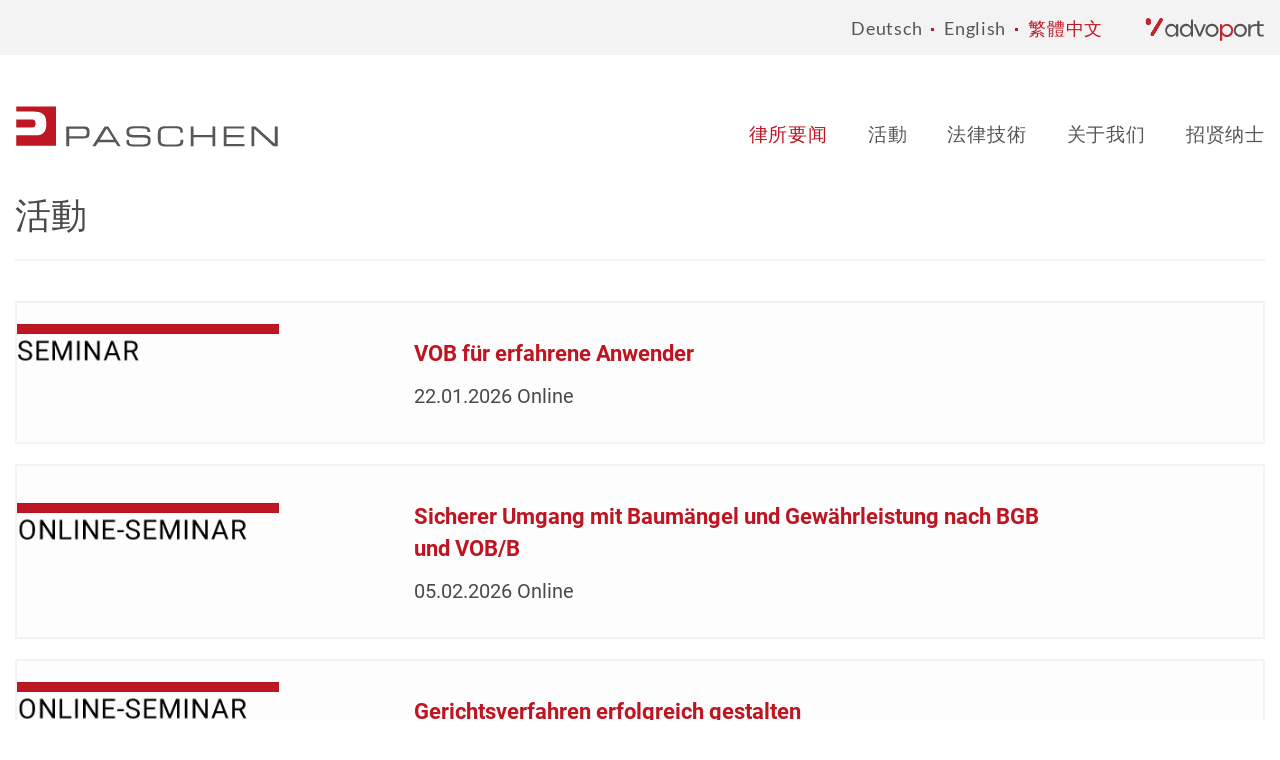

--- FILE ---
content_type: text/html; charset=UTF-8
request_url: https://www.paschen.cc/zh-hant/events/
body_size: 15064
content:
<!doctype html><html lang="zh-hant"><head><meta charset="UTF-8"><meta name="viewport" content="width=device-width, initial-scale=1"><meta http-equiv="X-UA-Compatible" content="IE=edge" /><meta name="theme-color" content="#be1522" /><link rel="preload" href="https://www.paschen.cc/wp-content/themes/paschen/Resources/Public/webfonts/lato-v14-latin-regular.woff2" as="font" crossorigin="anonymous" /><link rel="preload" href="https://www.paschen.cc/wp-content/themes/paschen/Resources/Public/webfonts/roboto-v18-latin-700.woff2" as="font" crossorigin="anonymous" /><link rel="preload" href="https://www.paschen.cc/wp-content/themes/paschen/Resources/Public/webfonts/roboto-v18-latin-regular.woff2" as="font" crossorigin="anonymous" /><link rel="preload" href="https://www.paschen.cc/wp-content/themes/paschen/Resources/Public/webfonts/roboto-v18-latin-500.woff2" as="font" crossorigin="anonymous" /><link rel="preload" href="https://www.paschen.cc/wp-content/themes/paschen/Resources/Public/webfonts/fa-light-300.woff2" as="font" crossorigin="anonymous" /><meta name='robots' content='index, follow, max-image-preview:large, max-snippet:-1, max-video-preview:-1' /><link rel="alternate" hreflang="de" href="https://www.paschen.cc/" /><link rel="alternate" hreflang="en" href="https://www.paschen.cc/en/" /><link rel="alternate" hreflang="cn" href="https://www.paschen.cc/zh-hant/" /><link rel="alternate" hreflang="x-default" href="https://www.paschen.cc/" /><link media="all" href="https://www.paschen.cc/wp-content/cache/autoptimize/css/autoptimize_15e2b0e98656adb316d1d9851e19b6e8.css" rel="stylesheet"><title>Termine Archiv - PASCHEN Rechtsanwälte</title><link rel="canonical" href="https://www.paschen.cc/termine/" /><meta property="og:locale" content="zh_TW" /><meta property="og:type" content="website" /><meta property="og:title" content="[Termine] 內容類型彙整頁面" /><meta property="og:url" content="https://www.paschen.cc/termine/" /><meta property="og:site_name" content="PASCHEN Rechtsanwälte" /><meta name="twitter:card" content="summary_large_image" /> <script type="application/ld+json" class="yoast-schema-graph">{"@context":"https://schema.org","@graph":[{"@type":"CollectionPage","@id":"https://www.paschen.cc/termine/","url":"https://www.paschen.cc/termine/","name":"Termine Archiv - PASCHEN Rechtsanwälte","isPartOf":{"@id":"https://www.paschen.cc/en/#website"},"breadcrumb":{"@id":"https://www.paschen.cc/termine/#breadcrumb"},"inLanguage":"zh-TW"},{"@type":"BreadcrumbList","@id":"https://www.paschen.cc/termine/#breadcrumb","itemListElement":[{"@type":"ListItem","position":1,"name":"Startseite","item":"https://www.paschen.cc/zh-hant/"},{"@type":"ListItem","position":2,"name":"Termine"}]},{"@type":"WebSite","@id":"https://www.paschen.cc/en/#website","url":"https://www.paschen.cc/en/","name":"PASCHEN Rechtsanwälte","description":"","publisher":{"@id":"https://www.paschen.cc/en/#organization"},"potentialAction":[{"@type":"SearchAction","target":{"@type":"EntryPoint","urlTemplate":"https://www.paschen.cc/en/?s={search_term_string}"},"query-input":{"@type":"PropertyValueSpecification","valueRequired":true,"valueName":"search_term_string"}}],"inLanguage":"zh-TW"},{"@type":"Organization","@id":"https://www.paschen.cc/en/#organization","name":"PASCHEN Rechtsanwälte","url":"https://www.paschen.cc/en/","logo":{"@type":"ImageObject","inLanguage":"zh-TW","@id":"https://www.paschen.cc/en/#/schema/logo/image/","url":"https://www.paschen.cc/wp-content/uploads/2019/03/paschen_logo-1.svg","contentUrl":"https://www.paschen.cc/wp-content/uploads/2019/03/paschen_logo-1.svg","caption":"PASCHEN Rechtsanwälte"},"image":{"@id":"https://www.paschen.cc/en/#/schema/logo/image/"},"sameAs":["https://www.facebook.com/pages/PASCHEN-Rechtsanwälte-PartGmbB"]}]}</script> <style id='wp-img-auto-sizes-contain-inline-css' type='text/css'>img:is([sizes=auto i],[sizes^="auto," i]){contain-intrinsic-size:3000px 1500px}
/*# sourceURL=wp-img-auto-sizes-contain-inline-css */</style><style id='classic-theme-styles-inline-css' type='text/css'>/*! This file is auto-generated */
.wp-block-button__link{color:#fff;background-color:#32373c;border-radius:9999px;box-shadow:none;text-decoration:none;padding:calc(.667em + 2px) calc(1.333em + 2px);font-size:1.125em}.wp-block-file__button{background:#32373c;color:#fff;text-decoration:none}
/*# sourceURL=/wp-includes/css/classic-themes.min.css */</style><link rel='stylesheet' id='borlabs-cookie-css' href='https://www.paschen.cc/wp-content/cache/autoptimize/css/autoptimize_single_c6c050582eaf5a5f01557fe31e2a0004.css' type='text/css' media='all' /> <script data-cfasync="false">var dFlipLocation = "https://www.paschen.cc/wp-content/plugins/dflip/assets/"; var dFlipWPGlobal = {"text":{"toggleSound":"Turn on\/off Sound","toggleThumbnails":"Toggle Thumbnails","toggleOutline":"Toggle Outline\/Bookmark","previousPage":"vorherige Seite","nextPage":"n\u00e4chste Seite","toggleFullscreen":"Vollbild","zoomIn":"Zoom +","zoomOut":"Zoom -","toggleHelp":"Toggle Help","singlePageMode":"Single Page Mode","doublePageMode":"Double Page Mode","downloadPDFFile":"Kanzleibrosch\u00fcre herunterladen","gotoFirstPage":"Goto First Page","gotoLastPage":"Goto Last Page","share":"Share"},"moreControls":"pageMode,startPage,endPage,sound","hideControls":"share,thumbnail,pageMode,outline,sound,endPage,startPage,more","scrollWheel":"false","backgroundColor":"#fff0","backgroundImage":"","height":"500","paddingLeft":"20","paddingRight":"20","duration":"800","soundEnable":"false","enableDownload":"true","webgl":"false","hard":"cover","maxTextureSize":"1600","rangeChunkSize":"524288","zoomRatio":"1.5","stiffness":"3","singlePageMode":"0","autoPlay":"false","autoPlayDuration":"5000","autoPlayStart":"false"};</script><link rel="icon" href="https://www.paschen.cc/wp-content/uploads/2019/04/cropped-paschen_bildmarke-32x32.png" sizes="32x32" /><link rel="icon" href="https://www.paschen.cc/wp-content/uploads/2019/04/cropped-paschen_bildmarke-192x192.png" sizes="192x192" /><link rel="apple-touch-icon" href="https://www.paschen.cc/wp-content/uploads/2019/04/cropped-paschen_bildmarke-180x180.png" /><meta name="msapplication-TileImage" content="https://www.paschen.cc/wp-content/uploads/2019/04/cropped-paschen_bildmarke-270x270.png" /><style type="text/css" id="wp-custom-css">.topbar .debit-link img {
    width: 120px !important;
    height: auto !important;
    min-height: auto;
    max-height: initial;
}</style><style id='global-styles-inline-css' type='text/css'>:root{--wp--preset--aspect-ratio--square: 1;--wp--preset--aspect-ratio--4-3: 4/3;--wp--preset--aspect-ratio--3-4: 3/4;--wp--preset--aspect-ratio--3-2: 3/2;--wp--preset--aspect-ratio--2-3: 2/3;--wp--preset--aspect-ratio--16-9: 16/9;--wp--preset--aspect-ratio--9-16: 9/16;--wp--preset--color--black: #000000;--wp--preset--color--cyan-bluish-gray: #abb8c3;--wp--preset--color--white: #ffffff;--wp--preset--color--pale-pink: #f78da7;--wp--preset--color--vivid-red: #cf2e2e;--wp--preset--color--luminous-vivid-orange: #ff6900;--wp--preset--color--luminous-vivid-amber: #fcb900;--wp--preset--color--light-green-cyan: #7bdcb5;--wp--preset--color--vivid-green-cyan: #00d084;--wp--preset--color--pale-cyan-blue: #8ed1fc;--wp--preset--color--vivid-cyan-blue: #0693e3;--wp--preset--color--vivid-purple: #9b51e0;--wp--preset--gradient--vivid-cyan-blue-to-vivid-purple: linear-gradient(135deg,rgb(6,147,227) 0%,rgb(155,81,224) 100%);--wp--preset--gradient--light-green-cyan-to-vivid-green-cyan: linear-gradient(135deg,rgb(122,220,180) 0%,rgb(0,208,130) 100%);--wp--preset--gradient--luminous-vivid-amber-to-luminous-vivid-orange: linear-gradient(135deg,rgb(252,185,0) 0%,rgb(255,105,0) 100%);--wp--preset--gradient--luminous-vivid-orange-to-vivid-red: linear-gradient(135deg,rgb(255,105,0) 0%,rgb(207,46,46) 100%);--wp--preset--gradient--very-light-gray-to-cyan-bluish-gray: linear-gradient(135deg,rgb(238,238,238) 0%,rgb(169,184,195) 100%);--wp--preset--gradient--cool-to-warm-spectrum: linear-gradient(135deg,rgb(74,234,220) 0%,rgb(151,120,209) 20%,rgb(207,42,186) 40%,rgb(238,44,130) 60%,rgb(251,105,98) 80%,rgb(254,248,76) 100%);--wp--preset--gradient--blush-light-purple: linear-gradient(135deg,rgb(255,206,236) 0%,rgb(152,150,240) 100%);--wp--preset--gradient--blush-bordeaux: linear-gradient(135deg,rgb(254,205,165) 0%,rgb(254,45,45) 50%,rgb(107,0,62) 100%);--wp--preset--gradient--luminous-dusk: linear-gradient(135deg,rgb(255,203,112) 0%,rgb(199,81,192) 50%,rgb(65,88,208) 100%);--wp--preset--gradient--pale-ocean: linear-gradient(135deg,rgb(255,245,203) 0%,rgb(182,227,212) 50%,rgb(51,167,181) 100%);--wp--preset--gradient--electric-grass: linear-gradient(135deg,rgb(202,248,128) 0%,rgb(113,206,126) 100%);--wp--preset--gradient--midnight: linear-gradient(135deg,rgb(2,3,129) 0%,rgb(40,116,252) 100%);--wp--preset--font-size--small: 13px;--wp--preset--font-size--medium: 20px;--wp--preset--font-size--large: 36px;--wp--preset--font-size--x-large: 42px;--wp--preset--spacing--20: 0.44rem;--wp--preset--spacing--30: 0.67rem;--wp--preset--spacing--40: 1rem;--wp--preset--spacing--50: 1.5rem;--wp--preset--spacing--60: 2.25rem;--wp--preset--spacing--70: 3.38rem;--wp--preset--spacing--80: 5.06rem;--wp--preset--shadow--natural: 6px 6px 9px rgba(0, 0, 0, 0.2);--wp--preset--shadow--deep: 12px 12px 50px rgba(0, 0, 0, 0.4);--wp--preset--shadow--sharp: 6px 6px 0px rgba(0, 0, 0, 0.2);--wp--preset--shadow--outlined: 6px 6px 0px -3px rgb(255, 255, 255), 6px 6px rgb(0, 0, 0);--wp--preset--shadow--crisp: 6px 6px 0px rgb(0, 0, 0);}:where(.is-layout-flex){gap: 0.5em;}:where(.is-layout-grid){gap: 0.5em;}body .is-layout-flex{display: flex;}.is-layout-flex{flex-wrap: wrap;align-items: center;}.is-layout-flex > :is(*, div){margin: 0;}body .is-layout-grid{display: grid;}.is-layout-grid > :is(*, div){margin: 0;}:where(.wp-block-columns.is-layout-flex){gap: 2em;}:where(.wp-block-columns.is-layout-grid){gap: 2em;}:where(.wp-block-post-template.is-layout-flex){gap: 1.25em;}:where(.wp-block-post-template.is-layout-grid){gap: 1.25em;}.has-black-color{color: var(--wp--preset--color--black) !important;}.has-cyan-bluish-gray-color{color: var(--wp--preset--color--cyan-bluish-gray) !important;}.has-white-color{color: var(--wp--preset--color--white) !important;}.has-pale-pink-color{color: var(--wp--preset--color--pale-pink) !important;}.has-vivid-red-color{color: var(--wp--preset--color--vivid-red) !important;}.has-luminous-vivid-orange-color{color: var(--wp--preset--color--luminous-vivid-orange) !important;}.has-luminous-vivid-amber-color{color: var(--wp--preset--color--luminous-vivid-amber) !important;}.has-light-green-cyan-color{color: var(--wp--preset--color--light-green-cyan) !important;}.has-vivid-green-cyan-color{color: var(--wp--preset--color--vivid-green-cyan) !important;}.has-pale-cyan-blue-color{color: var(--wp--preset--color--pale-cyan-blue) !important;}.has-vivid-cyan-blue-color{color: var(--wp--preset--color--vivid-cyan-blue) !important;}.has-vivid-purple-color{color: var(--wp--preset--color--vivid-purple) !important;}.has-black-background-color{background-color: var(--wp--preset--color--black) !important;}.has-cyan-bluish-gray-background-color{background-color: var(--wp--preset--color--cyan-bluish-gray) !important;}.has-white-background-color{background-color: var(--wp--preset--color--white) !important;}.has-pale-pink-background-color{background-color: var(--wp--preset--color--pale-pink) !important;}.has-vivid-red-background-color{background-color: var(--wp--preset--color--vivid-red) !important;}.has-luminous-vivid-orange-background-color{background-color: var(--wp--preset--color--luminous-vivid-orange) !important;}.has-luminous-vivid-amber-background-color{background-color: var(--wp--preset--color--luminous-vivid-amber) !important;}.has-light-green-cyan-background-color{background-color: var(--wp--preset--color--light-green-cyan) !important;}.has-vivid-green-cyan-background-color{background-color: var(--wp--preset--color--vivid-green-cyan) !important;}.has-pale-cyan-blue-background-color{background-color: var(--wp--preset--color--pale-cyan-blue) !important;}.has-vivid-cyan-blue-background-color{background-color: var(--wp--preset--color--vivid-cyan-blue) !important;}.has-vivid-purple-background-color{background-color: var(--wp--preset--color--vivid-purple) !important;}.has-black-border-color{border-color: var(--wp--preset--color--black) !important;}.has-cyan-bluish-gray-border-color{border-color: var(--wp--preset--color--cyan-bluish-gray) !important;}.has-white-border-color{border-color: var(--wp--preset--color--white) !important;}.has-pale-pink-border-color{border-color: var(--wp--preset--color--pale-pink) !important;}.has-vivid-red-border-color{border-color: var(--wp--preset--color--vivid-red) !important;}.has-luminous-vivid-orange-border-color{border-color: var(--wp--preset--color--luminous-vivid-orange) !important;}.has-luminous-vivid-amber-border-color{border-color: var(--wp--preset--color--luminous-vivid-amber) !important;}.has-light-green-cyan-border-color{border-color: var(--wp--preset--color--light-green-cyan) !important;}.has-vivid-green-cyan-border-color{border-color: var(--wp--preset--color--vivid-green-cyan) !important;}.has-pale-cyan-blue-border-color{border-color: var(--wp--preset--color--pale-cyan-blue) !important;}.has-vivid-cyan-blue-border-color{border-color: var(--wp--preset--color--vivid-cyan-blue) !important;}.has-vivid-purple-border-color{border-color: var(--wp--preset--color--vivid-purple) !important;}.has-vivid-cyan-blue-to-vivid-purple-gradient-background{background: var(--wp--preset--gradient--vivid-cyan-blue-to-vivid-purple) !important;}.has-light-green-cyan-to-vivid-green-cyan-gradient-background{background: var(--wp--preset--gradient--light-green-cyan-to-vivid-green-cyan) !important;}.has-luminous-vivid-amber-to-luminous-vivid-orange-gradient-background{background: var(--wp--preset--gradient--luminous-vivid-amber-to-luminous-vivid-orange) !important;}.has-luminous-vivid-orange-to-vivid-red-gradient-background{background: var(--wp--preset--gradient--luminous-vivid-orange-to-vivid-red) !important;}.has-very-light-gray-to-cyan-bluish-gray-gradient-background{background: var(--wp--preset--gradient--very-light-gray-to-cyan-bluish-gray) !important;}.has-cool-to-warm-spectrum-gradient-background{background: var(--wp--preset--gradient--cool-to-warm-spectrum) !important;}.has-blush-light-purple-gradient-background{background: var(--wp--preset--gradient--blush-light-purple) !important;}.has-blush-bordeaux-gradient-background{background: var(--wp--preset--gradient--blush-bordeaux) !important;}.has-luminous-dusk-gradient-background{background: var(--wp--preset--gradient--luminous-dusk) !important;}.has-pale-ocean-gradient-background{background: var(--wp--preset--gradient--pale-ocean) !important;}.has-electric-grass-gradient-background{background: var(--wp--preset--gradient--electric-grass) !important;}.has-midnight-gradient-background{background: var(--wp--preset--gradient--midnight) !important;}.has-small-font-size{font-size: var(--wp--preset--font-size--small) !important;}.has-medium-font-size{font-size: var(--wp--preset--font-size--medium) !important;}.has-large-font-size{font-size: var(--wp--preset--font-size--large) !important;}.has-x-large-font-size{font-size: var(--wp--preset--font-size--x-large) !important;}
/*# sourceURL=global-styles-inline-css */</style></head><body class="pageFadeIn"><header><div class="topbar"><div class="topbar--container"><div class="wpml-ls-statics-shortcode_actions wpml-ls wpml-ls-legacy-list-horizontal"><ul role="menu"><li class="wpml-ls-slot-shortcode_actions wpml-ls-item wpml-ls-item-de wpml-ls-first-item wpml-ls-item-legacy-list-horizontal" role="none"> <a href="https://www.paschen.cc/" class="wpml-ls-link" role="menuitem"  aria-label="Switch to Deutsch" title="Switch to Deutsch" > <span class="wpml-ls-native" lang="de">Deutsch</span></a></li><li class="wpml-ls-slot-shortcode_actions wpml-ls-item wpml-ls-item-en wpml-ls-item-legacy-list-horizontal" role="none"> <a href="https://www.paschen.cc/en/" class="wpml-ls-link" role="menuitem"  aria-label="Switch to English" title="Switch to English" > <span class="wpml-ls-native" lang="en">English</span></a></li><li class="wpml-ls-slot-shortcode_actions wpml-ls-item wpml-ls-item-zh-hant wpml-ls-current-language wpml-ls-last-item wpml-ls-item-legacy-list-horizontal" role="none"> <a href="https://www.paschen.cc/zh-hant/" class="wpml-ls-link" role="menuitem" > <span class="wpml-ls-native" role="menuitem">繁體中文</span></a></li></ul></div> <a href="https://paschen.advoport.org/users/sign_in" target="_blank" class="debit-link" title="zum advoport Portal"> <img src="https://www.paschen.cc/wp-content/uploads/2025/11/advoport-Logo.svg"> </a></div></div><nav class="navbar navbar-expand-xl"><div class="container"> <a class="navbar-brand" href="https://www.paschen.cc/zh-hant/"> <img src="https://www.paschen.cc/wp-content/uploads/2019/03/paschen_logo_en.svg" alt=""> </a> <button class="navbar-toggler" id="nav-toggle" type="button" data-toggle="collapse" data-target="#navbarNavDropdown" aria-controls="navbarNavDropdown" aria-expanded="false" aria-label="Toggle navigation"> <span></span> <span></span> <span></span> <span></span> </button><div id="navbarNavDropdown" class="navbar-collapse collapse"><ul id="menu-hauptmenue-chinesisch" class="navbar-nav"><li itemscope="itemscope" itemtype="https://www.schema.org/SiteNavigationElement" id="menu-item-1534" class="menu-item menu-item-type-post_type menu-item-object-page menu-item-1534 nav-item"><a title="律所要闻" href="https://www.paschen.cc/zh-hant/%e5%be%8b%e6%89%80%e8%a6%81%e9%97%bb/" class="nav-link">律所要闻</a></li><li itemscope="itemscope" itemtype="https://www.schema.org/SiteNavigationElement" id="menu-item-1533" class="menu-item menu-item-type-post_type menu-item-object-page menu-item-1533 nav-item"><a title="活動" href="https://www.paschen.cc/zh-hant/%e6%b4%bb%e5%8b%95/" class="nav-link">活動</a></li><li itemscope="itemscope" itemtype="https://www.schema.org/SiteNavigationElement" id="menu-item-3632" class="menu-item menu-item-type-post_type menu-item-object-page menu-item-3632 nav-item"><a title="法律技術" href="https://www.paschen.cc/zh-hant/%e6%b3%95%e5%be%8b%e6%8a%80%e8%a1%93/" class="nav-link">法律技術</a></li><li itemscope="itemscope" itemtype="https://www.schema.org/SiteNavigationElement" id="menu-item-1536" class="menu-item menu-item-type-post_type menu-item-object-page menu-item-1536 nav-item"><a title="关于我们" href="https://www.paschen.cc/zh-hant/%e5%85%b3%e4%ba%8e%e6%88%91%e4%bb%ac/" class="nav-link">关于我们</a></li><li itemscope="itemscope" itemtype="https://www.schema.org/SiteNavigationElement" id="menu-item-1537" class="menu-item menu-item-type-post_type menu-item-object-page menu-item-1537 nav-item"><a title="招贤纳士" href="https://www.paschen.cc/zh-hant/careers/" class="nav-link">招贤纳士</a></li></ul><div class="topbar"><div class="topbar--container"><div class="wpml-ls-statics-shortcode_actions wpml-ls wpml-ls-legacy-list-horizontal"><ul role="menu"><li class="wpml-ls-slot-shortcode_actions wpml-ls-item wpml-ls-item-de wpml-ls-first-item wpml-ls-item-legacy-list-horizontal" role="none"> <a href="https://www.paschen.cc/" class="wpml-ls-link" role="menuitem"  aria-label="Switch to Deutsch" title="Switch to Deutsch" > <span class="wpml-ls-native" lang="de">Deutsch</span></a></li><li class="wpml-ls-slot-shortcode_actions wpml-ls-item wpml-ls-item-en wpml-ls-item-legacy-list-horizontal" role="none"> <a href="https://www.paschen.cc/en/" class="wpml-ls-link" role="menuitem"  aria-label="Switch to English" title="Switch to English" > <span class="wpml-ls-native" lang="en">English</span></a></li><li class="wpml-ls-slot-shortcode_actions wpml-ls-item wpml-ls-item-zh-hant wpml-ls-current-language wpml-ls-last-item wpml-ls-item-legacy-list-horizontal" role="none"> <a href="https://www.paschen.cc/zh-hant/" class="wpml-ls-link" role="menuitem" > <span class="wpml-ls-native" role="menuitem">繁體中文</span></a></li></ul></div> <a href="https://paschen.advoport.org/users/sign_in" target="_blank" class="debit-link" title="zum advoport Portal"> <img src="https://www.paschen.cc/wp-content/uploads/2025/11/advoport-Logo.svg"> </a></div></div></div></div></nav></header><main><section class="section--content section--top"><div class="container"><h1 class="h2 section-title"> 活動</h1><div class="accordion accordion-events" id="eventList"><div class="card" id="CardVOBfrerfahreneAnwender"> <button class="card-header" type="button" data-toggle="collapse" data-target="#VOBfrerfahreneAnwender" aria-expanded="false" aria-controls="VOBfrerfahreneAnwender"><div class="row align-items-center"><div class="col-12 col-sm-12 col-md-12 col-lg-5 col-xl-3"> <img class="category-logo" src="https://www.paschen.cc/wp-content/uploads/2021/02/termin_seminar2.png" /></div><div class="col-12 col-sm-12 col-md-12 col-lg-7 col-xl-8"><h3>VOB für erfahrene Anwender</h3><p> <time datetime="22.01.2026"> 22.01.2026 </time> Online</p></div></div> </button><div id="VOBfrerfahreneAnwender" class="event-card collapse" aria-labelledby="headingOne" data-parent="#eventList"><div class="card-body"><div class="row"><div class="col-12 col-sm-12 col-md-12 col-lg-5 col-xl-3 order-last order-lg-first"><p class="h4 margin-top-sm">Address</p><p class="font-medium"> Online</p><ul class="date-time"><li><p class="h4">Date</p> <time class="font-medium" datetime="22.01.2026"> 22.01.2026 </time></li></ul><p class="h4">Organizer</p><p class="font-medium"> e-masters GmbH &amp; Co. KG</p><p class="h4">Link</p><div class="card-list"> <a href="https://www.e-masters.de/lernwerk.html#c112324etails&ve_id=5046ls&ve_id=4852"> <span> VOB für erfahrene Anwender</span> </a></div></div><div class="col-12 col-sm-12 col-md-12 col-lg-7 col-xl-8 order-first order-lg-last"><div class="indent-content"><p>Bei der Abwicklung von Bauvorhaben kommt es vor Ort auf der Baustelle oder bei der Kalkulation, Abrechnung oder bei der Bearbeitung von Mängelansprüchen zu verschiedenen Fragestellungen der VOB/B. Denn die meisten Bauverträge werden auf der Grundlage der VOB/B geschlossen. Dabei müssen Sie die wichtigsten Spielregeln der VOB/B ausgehend vom vereinbarten Vertragsinhalt bis hin zum gestörten Bauablauf kennen.</p><p><strong>Themen des Expertenseminars</strong></p><ul><li>Grundlagen des neuen Bauvertragsrecht</li><li>Grundlagen der VOB/B</li><li>AGB-Recht</li><li>Art und Umfang der Vertragsleistungen, § 1 VOB/B</li><li>Leistungs-Soll und Widersprüche, §§ 1 Abs.2, 2 Abs. 1 VOB/B</li><li>Systematik der Vergütungsregelung, § 2 VOB/B</li><li>Preistypen der VOB: Einheitspreis-Pauschalpreisvertrag-Stundenlohnvertrag</li><li>Nachträge</li><li>Behinderung, § 6 VOB/B</li><li>Abnahme, § 12 VOB/B</li><li>Mängelhaftung, § 13 VOB/B</li><li>Abrechnungsprobleme §§ 14, 16 VOB/B</li><li>Verjährung</li></ul><p><strong>Referent</strong></p><p><strong>Dr. Jörg Schudnagies</strong> trägt seit 2007 den Titel Fachanwalt für Bau- und Architektenrecht und leitet die <a href="https://www.paschen.cc/zh-hant/%e6%b4%bb%e5%8b%95/#BauenImmobilien">Praxisguppe Bauen &amp; Immobilien</a> bei PASCHEN. Seit 2013 ist er für die e-masters Kooperation als Referent tätig und steht darüber hinaus auch für die Beantwortung von Baurechtsfragen zur Verfügung.</p></div></div></div></div></div></div><div class="card" id="CardSichererUmgangmitBaumngelundGewhrleistungnachBGBundVOBB"> <button class="card-header" type="button" data-toggle="collapse" data-target="#SichererUmgangmitBaumngelundGewhrleistungnachBGBundVOBB" aria-expanded="false" aria-controls="SichererUmgangmitBaumngelundGewhrleistungnachBGBundVOBB"><div class="row align-items-center"><div class="col-12 col-sm-12 col-md-12 col-lg-5 col-xl-3"> <img class="category-logo" src="https://www.paschen.cc/wp-content/uploads/2021/02/termin_seminar-1.png" /></div><div class="col-12 col-sm-12 col-md-12 col-lg-7 col-xl-8"><h3>Sicherer Umgang mit Baumängel und Gewährleistung nach BGB und VOB/B</h3><p> <time datetime="05.02.2026"> 05.02.2026 </time> Online</p></div></div> </button><div id="SichererUmgangmitBaumngelundGewhrleistungnachBGBundVOBB" class="event-card collapse" aria-labelledby="headingOne" data-parent="#eventList"><div class="card-body"><div class="row"><div class="col-12 col-sm-12 col-md-12 col-lg-5 col-xl-3 order-last order-lg-first"><p class="h4 margin-top-sm">Address</p><p class="font-medium"> Online-Seminar</p><ul class="date-time"><li><p class="h4">Date</p> <time class="font-medium" datetime="05.02.2026"> 05.02.2026 </time></li></ul><p class="h4">Organizer</p><p class="font-medium"> e-masters GmbH &amp; Co. KG</p><p class="h4">Link</p><div class="card-list"> <a href="https://www.e-masters.de/lernwerk.html?detail=5231"> <span> Sicherer Umgang mit Baumängel und Gewährleistung nach BGB und VOB/Becht</span> </a></div></div><div class="col-12 col-sm-12 col-md-12 col-lg-7 col-xl-8 order-first order-lg-last"><div class="indent-content"><div class="ausgabe_element_rahmen ausgabe_ve_beschreibungHtml1"><div>In diesem Seminar lernst du, wie du sicher mit Baumängeln und Gewährleistungsfragen nach BGB und VOB/B umgehst.</div><div></div><div>Wir besprechen das Verhältnis zwischen vereinbarter Beschaffenheit und funktionalem Leistungsbegriff sowie die Bedeutung der anerkannten Regeln der Technik. Du erfährst, wann du von der Mangelverantwortung befreit bist, etwa durch einen Bedenkenhinweis, und welche Mängelrechte dir zustehen. Außerdem geht es um die Verweigerung der Mangelbeseitigung bei Unverhältnismäßigkeit, die Beteiligung des Auftraggebers an den Kosten und die Verjährung von Mängelansprüchen.</div><div></div><div>So gewinnst du Sicherheit und Handlungskompetenz im Umgang mit Baumängeln im Baualltag.</div></div><div>___</div><div class="ausgabe_element_rahmen ausgabe_ve_beschreibungHtml2"><p><strong><span id="cph_body_mitte_lbl_beschriftung_ve_beschreibungHtml2" class="beschriftung_ausgabe">Inhalte</span></strong></p><div>• Verhältnis zwischen vereinbarter Beschaffenheit und funktionalem Leistungsbegriff</div><div>• Begriff und Bedeutung der anerkannten Regeln der Technik</div><div>• Ausnahmen von der Mangelverantwortlichkeit, insbesondere durch Bedenkenhinweis</div><div>• Mängelrechte nach BGB und VOB/B</div><div>• Verweigerung der Mangelbeseitigung, insbesondere bei Unverhältnismäßigkeit, und deren Folgen</div><div>• Beteiligung des Auftraggebers an den Mangelbeseitigungskosten</div><div>Verjährung der Mängelansprüche</div></div><p>___</p><p><strong>Referent</strong></p><p><strong>Dr. Jörg Schudnagies</strong> trägt seit 2007 den Titel Fachanwalt für Bau- und Architektenrecht und leitet die <a href="https://www.paschen.cc/zh-hant/%e6%b4%bb%e5%8b%95/#BauenImmobilien">Praxisguppe Bauen &amp; Immobilien</a> bei PASCHEN. Seit 2013 ist er für die Kooperationsmitglieder als Referent tätig und steht darüber hinaus auch für die Beantwortung von Baurechtsfragen zur Verfügung.</p><p>___</p><p><strong>Weitere Termine</strong></p><p>28.04.2026 Geldern</p><p>19.05.2026 Münster</p><p>07.07.2026 Online</p><p>&nbsp;</p></div></div></div></div></div></div><div class="card" id="CardGerichtsverfahrenerfolgreichgestalten"> <button class="card-header" type="button" data-toggle="collapse" data-target="#Gerichtsverfahrenerfolgreichgestalten" aria-expanded="false" aria-controls="Gerichtsverfahrenerfolgreichgestalten"><div class="row align-items-center"><div class="col-12 col-sm-12 col-md-12 col-lg-5 col-xl-3"> <img class="category-logo" src="https://www.paschen.cc/wp-content/uploads/2021/02/termin_seminar-1.png" /></div><div class="col-12 col-sm-12 col-md-12 col-lg-7 col-xl-8"><h3>Gerichtsverfahren erfolgreich gestalten</h3><p> <time datetime="10.02.2026"> 10.02.2026 </time> Online</p></div></div> </button><div id="Gerichtsverfahrenerfolgreichgestalten" class="event-card collapse" aria-labelledby="headingOne" data-parent="#eventList"><div class="card-body"><div class="row"><div class="col-12 col-sm-12 col-md-12 col-lg-5 col-xl-3 order-last order-lg-first"><p class="h4 margin-top-sm">Address</p><p class="font-medium"> Online</p><ul class="date-time"><li><p class="h4">Date</p> <time class="font-medium" datetime="10.02.2026"> 10.02.2026 </time></li></ul><p class="h4">Organizer</p><p class="font-medium"> EW Medien und Kongresse GmbH in Kooperation mit BDEW Bundesverband der Energie- und Wasserwirtschaft e. V.</p><p class="h4">Link</p><div class="card-list"> <a href="https://www.essociation.de/event/gerichtsverfahren-erfolgreich-gestalten"> <span> Programm & Anmeldung</span> </a></div></div><div class="col-12 col-sm-12 col-md-12 col-lg-7 col-xl-8 order-first order-lg-last"><div class="indent-content"><div><p><strong>Von Recht haben zu Recht bekommen</strong></p><p>Das ganztägie Online-Seminar <strong>Gerichtsverfahren erfolgreich gestalten</strong> der<a href="https://www.essociation.de/event/gerichtsverfahren-erfolgreich-gestalten"> bdew Akademie</a> behandelt die Grundlagen und Durchsetzung zivilrechtlicher Ansprüche zum Beispiel im Forderungsmanagement. Zunächst werden die Rechtsgebiete, Anspruchsarten und die juristische Prüfungsmethodik erläutert. Anschließend geht es um die Durchsetzung von Ansprüchen, von der außergerichtlichen Rechtsverfolgung bis zur Organisation und dem Ablauf eines Zivilverfahrens. Wichtige Aspekte der Prozesstaktik sind die Wahl des Gerichts, Fristenmanagement und Strategien wie Mahnverfahren oder Urkundenklage. Der richtige Umgang mit Beweismitteln wie Urkunden, Zeugen oder Sachverständigen spielt dabei eine zentrale Rolle. Ebenso wird die Bedeutung des Sitzungsprotokolls sowie der Umgang mit Verspätungen im Verfahren behandelt. Der Vergleich als alternative Konfliktlösung wird hinsichtlich seiner Sinnhaftigkeit erläutert. Schließlich geht es um die Prozesskosten, den Unterschied zwischen Mahn- und streitigem Verfahren sowie Herausforderungen mit Gegnern im Ausland.</p><p><strong>Themenschwerpunkte</strong></p></div><div><ul><li>Materielle Anspruchsvoraussetzungen und Recht haben</li><li>Durchsetzung von Ansprüchen und Prozesstaktik</li><li>Umgang mit Beweismitteln</li><li>Verfahrensmanagement und Sitzungsprotokoll</li><li>Vergleich, Prozesskosten und grenzüberschreitende Verfahren</li></ul><p>Das vollständige Programm finden Sie <a href="https://www.essociation.de/event/gerichtsverfahren-erfolgreich-gestalten?print=250372">hier</a></p><p><strong>Zielgruppe</strong></p><p>Führungs- und Fachkräfte, die Zivilgerichtsverfahren auf Unternehmensseite betreuen, Klageaufträge an externe Rechtsanwälte vergeben und/oder die Kommunikation mit diesen übernehmen.</p><p><strong>Referenten</strong></p><p><a href="https://www.paschen.cc/zh-hant/%e5%85%b3%e4%ba%8e%e6%88%91%e4%bb%ac/#LutzPaschen">RA Lutz Paschen</a></p><p><a href="https://www.paschen.cc/zh-hant/%e5%85%b3%e4%ba%8e%e6%88%91%e4%bb%ac/#JrgenBaumeister">RA Jürgen Baumeister</a></p></div></div></div></div></div></div></div><div class="card" id="CardARBEITSKREISINSOLVENZPRAXISDESBVCMEV"> <button class="card-header" type="button" data-toggle="collapse" data-target="#ARBEITSKREISINSOLVENZPRAXISDESBVCMEV" aria-expanded="false" aria-controls="ARBEITSKREISINSOLVENZPRAXISDESBVCMEV"><div class="row align-items-center"><div class="col-12 col-sm-12 col-md-12 col-lg-5 col-xl-3"> <img class="category-logo" src="https://www.paschen.cc/wp-content/uploads/2021/02/termin_seminar2.png" /></div><div class="col-12 col-sm-12 col-md-12 col-lg-7 col-xl-8"><h3>Arbeitskreis Insolvenzpraxis 2026</h3><p> <time datetime="12.03.2026"> 12.03.2026 </time> Langenhagen</p></div></div> </button><div id="ARBEITSKREISINSOLVENZPRAXISDESBVCMEV" class="event-card collapse" aria-labelledby="headingOne" data-parent="#eventList"><div class="card-body"><div class="row"><div class="col-12 col-sm-12 col-md-12 col-lg-5 col-xl-3 order-last order-lg-first"><p class="h4 margin-top-sm">Address</p><p class="font-medium"> KONICA MINOLTA<br /> Europaallee 17<br /> 30855 Langenhagen</p><ul class="date-time"><li><p class="h4">Date</p> <time class="font-medium" datetime="12.03.2026"> 12.03.2026 </time></li></ul><p class="h4">Organizer</p><p class="font-medium"> Bundesverband Credit Management e.V.</p><p class="h4">Program</p><div class="card-list"> <a class="filesize" href="https://www.paschen.cc/wp-content/uploads/2023/06/BvCM-Programm_AK_Insolvenzpraxis_20260312.pdf"> <span> BvCM-Programm_AK_Insolvenzpraxis_20260312.pdf</span> <span> (pdf, 816.62 KB) </span> </a></div><p class="h4">Link</p><div class="card-list"> <a href="https://credit-manager.de/veranstaltungen/"> <span> Veranstaltungen des BvCM e.V.</span> </a></div></div><div class="col-12 col-sm-12 col-md-12 col-lg-7 col-xl-8 order-first order-lg-last"><div class="indent-content"><p>Das Seminar des Arbeitskreises Insolvenzpraxis des <a href="https://credit-manager.de/">Bundesverbandes Credit Management e.V. (BvCM</a><a href="https://credit-manager.de/">)</a>  behandelt u.a. aktuelle Herausforderungen und Lösungsansätze der Konica Minolta, Vertragsfortführung im Insolvenzfall und ein Update zu den Mindestanforderungen an das Credit Management in der Kundeninsolvenz</p><p><strong>RA Michael Schmidt</strong>, Leiter des Arbeitskreises Insolvenzpraxis des BvCM e.V. wird zum Thema &#8220;<span id="page3R_mcid19" class="markedContent"><span dir="ltr" role="presentation"><strong>Keine Angst vor dem Gläubigerausschuss – Vorteile einer Amtsübernahme&#8221;</strong> ausführen.<br /> </span></span></p><p>BvCM-Mitglieder können sich per <a href="mailto:sekretariat@credit-manager.de?subject=Anmeldung zum AK Insolvenzpraxis am 22.04.2021">E-Mail</a> bis zum<strong> 28.02.2026</strong> kostenfrei anmelden.</p></div></div></div></div></div></div><div class="card" id="CardVergabeundVertragsordnungfrBauleistungenVOBfrEinsteiger"> <button class="card-header" type="button" data-toggle="collapse" data-target="#VergabeundVertragsordnungfrBauleistungenVOBfrEinsteiger" aria-expanded="false" aria-controls="VergabeundVertragsordnungfrBauleistungenVOBfrEinsteiger"><div class="row align-items-center"><div class="col-12 col-sm-12 col-md-12 col-lg-5 col-xl-3"> <img class="category-logo" src="https://www.paschen.cc/wp-content/uploads/2021/02/termin_seminar2.png" /></div><div class="col-12 col-sm-12 col-md-12 col-lg-7 col-xl-8"><h3>Vergabe- und Vertragsordnung für Bauleistungen (VOB) für Einsteiger</h3><p> <time datetime="20.04.2026"> 20.04.2026 </time> Online</p></div></div> </button><div id="VergabeundVertragsordnungfrBauleistungenVOBfrEinsteiger" class="event-card collapse" aria-labelledby="headingOne" data-parent="#eventList"><div class="card-body"><div class="row"><div class="col-12 col-sm-12 col-md-12 col-lg-5 col-xl-3 order-last order-lg-first"><p class="h4 margin-top-sm">Address</p><p class="font-medium"> Online</p><ul class="date-time"><li><p class="h4">Date</p> <time class="font-medium" datetime="20.04.2026"> 20.04.2026 </time></li></ul><p class="h4">Organizer</p><p class="font-medium"> e-masters GmbH &amp; Co. KG</p><p class="h4">Link</p><div class="card-list"> <a href="https://www.e-masters.de/lernwerk.html#c112324"> <span> VOB für Einsteiger</span> </a></div></div><div class="col-12 col-sm-12 col-md-12 col-lg-7 col-xl-8 order-first order-lg-last"><div class="indent-content"><p>Das Grundlagenseminar richtet sich in erster Linie an Einsteiger bzw. Wiedereinsteiger, die in der Praxis mit der VOB/B umgehen müssen und einschlägige Erfahrungen noch nicht ausgeprägt sind. Dieses Seminar soll den Teilnehmern helfen, die wichtigsten Inhalte, die sie für den täglichen Umgang mit der VOB/B benötigen, praxisorientiert vorzustellen. Die wesentlichen Grundlagen werden anhand praktischer Beispiele dargestellt. Damit wird den Teilnehmern zukünftig der Umgang mit der VOB/B in der Praxis wesentlich leichter fallen.</p><p><strong>Dr. Jörg Schudnagies</strong> trägt seit 2007 den Titel Fachanwalt für Bau- und Architektenrecht. Seit 2013 ist er für die Kooperationsmitglieder als Referent tätig und steht darüber hinaus auch für die Beantwortung von Baurechtsfragen zur Verfügung.</p><p><b>Themen:</b></p><div><ul><li>Grundlagen des neuen Bauvertragsrechts</li><li>Überblick über die verschiedenen Teile der VOB und ihr Rechtscharakter</li><li>Rechtscharakter und Einbeziehung von Allgemeinen Geschäftsbedingungen</li><li>Art und Umfang der Vertragsleistungen, § 1 VOB/B</li><li>Leistungs-Soll und Widersprüche, §§ 1 Abs.2, 2 Abs. 1 VOB/B</li><li>Vergütung der Leistungen</li><li>Nachträge</li><li>Bauzeitverzögerung</li><li>Abnahme und Vergütung</li><li>Abrechnung §§ 14, 16 VOB/B</li><li>Verjährung und Sicherheiten</li></ul><p><strong>Termine:</strong></p><p>15.11.2024 Lübeck</p></div></div></div></div></div></div></div></div></div></section><footer class="footer"><div class="container"><ul id="menu-footer-menue-chinesisch" class="list-inline footer_main"><li id="menu-item-1543" class="no-link menu-item menu-item-type-custom menu-item-object-custom menu-item-1543"><a href="#">Copyright © 2026 by PASCHEN Rechtsanwälte PartGmbB</a></li><li id="menu-item-1544" class="menu-item menu-item-type-post_type menu-item-object-page menu-item-1544"><a rel="privacy-policy" href="https://www.paschen.cc/zh-hant/privacy/">隐私保护  Privacy Policy</a></li><li id="menu-item-1545" class="menu-item menu-item-type-post_type menu-item-object-page menu-item-1545"><a href="https://www.paschen.cc/zh-hant/contact/">Contact</a></li><li id="menu-item-1546" class="menu-item menu-item-type-post_type menu-item-object-page menu-item-1546"><a href="https://www.paschen.cc/zh-hant/imprint/">公司声明</a></li><li id="menu-item-1547" class="menu-item menu-item-type-post_type menu-item-object-page menu-item-1547"><a href="https://www.paschen.cc/zh-hant/%e5%85%ac%e5%8f%b8%e5%ae%a3%e5%82%b3%e5%86%8a/">公司宣傳冊</a></li></ul></div> <button id="scrollTop"></button></footer></main> <script src="https://www.paschen.cc/wp-content/themes/paschen/Resources/Public/Javascript/jquery-3.4.1.min.js"></script> <script src="https://www.paschen.cc/wp-content/themes/paschen/Resources/Public/Javascript/popper.min.js"></script> <script src="https://www.paschen.cc/wp-content/themes/paschen/Resources/Public/Javascript/bootstrap.min.js"></script> <script src="https://www.paschen.cc/wp-content/themes/paschen/Resources/Public/Javascript/paschen.min.js"></script> <script type="speculationrules">{"prefetch":[{"source":"document","where":{"and":[{"href_matches":"/zh-hant/*"},{"not":{"href_matches":["/wp-*.php","/wp-admin/*","/wp-content/uploads/*","/wp-content/*","/wp-content/plugins/*","/wp-content/themes/paschen/*","/zh-hant/*\\?(.+)"]}},{"not":{"selector_matches":"a[rel~=\"nofollow\"]"}},{"not":{"selector_matches":".no-prefetch, .no-prefetch a"}}]},"eagerness":"conservative"}]}</script> <div data-nosnippet><script id="BorlabsCookieBoxWrap" type="text/template"><div
    id="BorlabsCookieBox"
    class="BorlabsCookie"
    role="dialog"
    aria-labelledby="CookieBoxTextHeadline"
    aria-describedby="CookieBoxTextDescription"
    aria-modal="true"
>
    <div class="bottom-center" style="display: none;">
        <div class="_brlbs-bar-wrap">
            <div class="_brlbs-bar _brlbs-bar-advanced">
                <div class="cookie-box">
                    <div class="container">
                        <div class="row align-items-center">
                            <div class="col-12 col-sm-9">
                                <div class="row">
                                    <div class="col-12">
                                        <div class="_brlbs-flex-left">
                                                                                        <span role="heading" aria-level="3" class="_brlbs-h3" id="CookieBoxTextHeadline">
                                                Cookie settings                                            </span>
                                        </div>

                                        <p id="CookieBoxTextDescription">
                                            <span class="_brlbs-paragraph _brlbs-text-description">Our website uses cookies and similar tools to improve its performance and enhance your user experience. If you consent to the use of cookies by continuing to use our websites and products, please click on "Accept Cookies" below. If you want to individually select which cookies we can set, please click "Select preferences" below. </span> <span class="_brlbs-paragraph _brlbs-text-technology">We use cookies and other technologies on our website. Some of them are essential, while others help us to improve this website and your experience. </span> <span class="_brlbs-paragraph _brlbs-text-personal-data">Personal data may be processed (e.g. IP addresses), for example for personalized ads and content or ad and content measurement. </span> <span class="_brlbs-paragraph _brlbs-text-more-information">You can find more information about the use of your data in our <a class="_brlbs-cursor" href="https://www.paschen.cc/zh-hant/contact/">privacy policy</a>. </span> <span class="_brlbs-paragraph _brlbs-text-revoke">You can revoke or adjust your selection at any time under <a class="_brlbs-cursor" href="#" data-cookie-individual>Settings</a> . <br />
</span>                                        </p>
                                    </div>
                                </div>

                                                                    <fieldset>
                                        <legend class="sr-only">Cookie settings</legend>
                                        <ul
                                                                                    >
                                                                                                                                                <li>
                                                        <label class="_brlbs-checkbox">
                                                            Necessary                                                             <input
                                                                id="checkbox-essential"
                                                                tabindex="0"
                                                                type="checkbox"
                                                                name="cookieGroup[]"
                                                                value="essential"
                                                                 checked                                                                 disabled                                                                data-borlabs-cookie-checkbox
                                                            >
                                                            <span class="_brlbs-checkbox-indicator"></span>
                                                        </label>
                                                    </li>
                                                                                                                                                                                                <li>
                                                        <label class="_brlbs-checkbox">
                                                            Statistics                                                            <input
                                                                id="checkbox-statistics"
                                                                tabindex="0"
                                                                type="checkbox"
                                                                name="cookieGroup[]"
                                                                value="statistics"
                                                                 checked                                                                                                                                data-borlabs-cookie-checkbox
                                                            >
                                                            <span class="_brlbs-checkbox-indicator"></span>
                                                        </label>
                                                    </li>
                                                                                                                                                                                                <li>
                                                        <label class="_brlbs-checkbox">
                                                            Marketing                                                            <input
                                                                id="checkbox-marketing"
                                                                tabindex="0"
                                                                type="checkbox"
                                                                name="cookieGroup[]"
                                                                value="marketing"
                                                                 checked                                                                                                                                data-borlabs-cookie-checkbox
                                                            >
                                                            <span class="_brlbs-checkbox-indicator"></span>
                                                        </label>
                                                    </li>
                                                                                                                                    </ul>
                                    </fieldset>
                                                                </div>

                            <div class="col-12 col-sm-3">
                                                                    <p class="_brlbs-accept">
                                        <a
                                            href="#"
                                            tabindex="0"
                                            role="button"
                                            class="_brlbs-btn _brlbs-btn-accept-all _brlbs-cursor"
                                            data-cookie-accept-all
                                        >
                                            Accept all                                        </a>
                                    </p>

                                    <p class="_brlbs-accept">
                                        <a
                                            href="#"
                                            tabindex="0"
                                            role="button"
                                            id="CookieBoxSaveButton"
                                            class="_brlbs-btn _brlbs-cursor"
                                            data-cookie-accept
                                        >
                                            Accept only essential Cookies                                        </a>
                                    </p>
                                
                                
                                <p class="_brlbs-manage-btn ">
                                    <a
                                        href="#"
                                        tabindex="0"
                                        role="button"
                                        class="_brlbs-cursor _brlbs-btn "
                                        data-cookie-individual
                                    >
                                        Individual Cookie preferences                                    </a>
                                </p>

                                <p class="_brlbs-legal">
                                    <a
                                        href="#"
                                        tabindex="0"
                                        role="button"
                                        class="_brlbs-cursor"
                                        data-cookie-individual
                                    >
                                        Cookie-Details                                    </a>

                                                                            <span class="_brlbs-separator"></span>
                                        <a
                                            tabindex="0"
                                            href="https://www.paschen.cc/zh-hant/contact/"
                                        >
                                            隐私保护                                        </a>
                                    
                                                                            <span class="_brlbs-separator"></span>
                                        <a
                                            tabindex="0"
                                            href="https://www.paschen.cc/zh-hant/careers/"
                                        >
                                            公司声明                                        </a>
                                                                    </p>
                            </div>
                        </div>
                    </div>
                </div>

                <div
    class="cookie-preference"
    aria-hidden="true"
    role="dialog"
    aria-describedby="CookiePrefDescription"
    aria-modal="true"
>
    <div class="container not-visible">
        <div class="row no-gutters">
            <div class="col-12">
                <div class="row no-gutters align-items-top">
                    <div class="col-12">
                        <div class="_brlbs-flex-center">
                                                    <span role="heading" aria-level="3" class="_brlbs-h3">Cookie Settings</span>
                        </div>

                        <p id="CookiePrefDescription">
                            <span class="_brlbs-paragraph _brlbs-text-technology">We use cookies and other technologies on our website. Some of them are essential, while others help us to improve this website and your experience. </span> <span class="_brlbs-paragraph _brlbs-text-personal-data">Personal data may be processed (e.g. IP addresses), for example for personalized ads and content or ad and content measurement. </span> <span class="_brlbs-paragraph _brlbs-text-more-information">You can find more information about the use of your data in our <a class="_brlbs-cursor" href="https://www.paschen.cc/zh-hant/contact/">privacy policy</a>. </span> <span class="_brlbs-paragraph _brlbs-text-description">Here you will find an overview of all cookies used. You can give your consent to whole categories or display further information and select certain cookies.</span>                        </p>

                        <div class="row no-gutters align-items-center">
                            <div class="col-12 col-sm-7">
                                <p class="_brlbs-accept">
                                                                            <a
                                            href="#"
                                            class="_brlbs-btn _brlbs-btn-accept-all _brlbs-cursor"
                                            tabindex="0"
                                            role="button"
                                            data-cookie-accept-all
                                        >
                                            Accept all                                        </a>
                                        
                                    <a
                                        href="#"
                                        id="CookiePrefSave"
                                        tabindex="0"
                                        role="button"
                                        class="_brlbs-btn _brlbs-cursor"
                                        data-cookie-accept
                                    >
                                        Accept only essential Cookies                                    </a>

                                                                    </p>
                            </div>

                            <div class="col-12 col-sm-5">
                                <p class="_brlbs-refuse">
                                    <a
                                        href="#"
                                        class="_brlbs-cursor"
                                        tabindex="0"
                                        role="button"
                                        data-cookie-back
                                    >
                                        back                                    </a>

                                                                    </p>
                            </div>
                        </div>
                    </div>
                </div>

                <div data-cookie-accordion>
                                            <fieldset>
                            <legend class="sr-only">Cookie Settings</legend>

                                                                                                <div class="bcac-item">
                                        <div class="d-flex flex-row">
                                            <label class="w-75">
                                                <span role="heading" aria-level="4" class="_brlbs-h4">Necessary  (1)</span>
                                            </label>

                                            <div class="w-25 text-right">
                                                                                            </div>
                                        </div>

                                        <div class="d-block">
                                            <p>Necessary cookies enable basic functions and are necessary for the proper function of the website.</p>

                                            <p class="text-center">
                                                <a
                                                    href="#"
                                                    class="_brlbs-cursor d-block"
                                                    tabindex="0"
                                                    role="button"
                                                    data-cookie-accordion-target="essential"
                                                >
                                                    <span data-cookie-accordion-status="show">
                                                        Show Cookie-Informations                                                    </span>

                                                    <span data-cookie-accordion-status="hide" class="borlabs-hide">
                                                        Hide Cookie-Informations                                                    </span>
                                                </a>
                                            </p>
                                        </div>

                                        <div
                                            class="borlabs-hide"
                                            data-cookie-accordion-parent="essential"
                                        >
                                                                                            <table>
                                                    
                                                    <tr>
                                                        <th scope="row">Name</th>
                                                        <td>
                                                            <label>
                                                                Borlabs Cookie                                                            </label>
                                                        </td>
                                                    </tr>

                                                    <tr>
                                                        <th scope="row">Providers</th>
                                                        <td>Eigentümer dieser Website<span>, </span><a href="https://www.paschen.cc/zh-hant/careers/">公司声明</a></td>
                                                    </tr>

                                                                                                            <tr>
                                                            <th scope="row">Purpose</th>
                                                            <td>Speichert die Einstellungen der Besucher, die in der Cookie Box von Borlabs Cookie ausgewählt wurden.</td>
                                                        </tr>
                                                        
                                                    
                                                    
                                                                                                            <tr>
                                                            <th scope="row">Cookie Name</th>
                                                            <td>borlabs-cookie</td>
                                                        </tr>
                                                        
                                                                                                            <tr>
                                                            <th scope="row">Cookie Duration</th>
                                                            <td>1 Jahr</td>
                                                        </tr>
                                                                                                        </table>
                                                                                        </div>
                                    </div>
                                                                                                                                        <div class="bcac-item">
                                        <div class="d-flex flex-row">
                                            <label class="w-75">
                                                <span role="heading" aria-level="4" class="_brlbs-h4">Statistics (1)</span>
                                            </label>

                                            <div class="w-25 text-right">
                                                                                                    <label class="_brlbs-btn-switch">
                                                        <span class="sr-only">Statistics</span>
                                                        <input
                                                            tabindex="0"
                                                            id="borlabs-cookie-group-statistics"
                                                            type="checkbox"
                                                            name="cookieGroup[]"
                                                            value="statistics"
                                                             checked                                                            data-borlabs-cookie-switch
                                                        />
                                                        <span class="_brlbs-slider"></span>
                                                        <span
                                                            class="_brlbs-btn-switch-status"
                                                            data-active="On"
                                                            data-inactive="Off">
                                                        </span>
                                                    </label>
                                                                                                </div>
                                        </div>

                                        <div class="d-block">
                                            <p>Statistic cookies collect information anonymously. This information helps us to understand how our visitors use our website.</p>

                                            <p class="text-center">
                                                <a
                                                    href="#"
                                                    class="_brlbs-cursor d-block"
                                                    tabindex="0"
                                                    role="button"
                                                    data-cookie-accordion-target="statistics"
                                                >
                                                    <span data-cookie-accordion-status="show">
                                                        Show Cookie-Informations                                                    </span>

                                                    <span data-cookie-accordion-status="hide" class="borlabs-hide">
                                                        Hide Cookie-Informations                                                    </span>
                                                </a>
                                            </p>
                                        </div>

                                        <div
                                            class="borlabs-hide"
                                            data-cookie-accordion-parent="statistics"
                                        >
                                                                                            <table>
                                                                                                            <tr>
                                                            <th scope="row">Accept</th>
                                                            <td>
                                                                <label class="_brlbs-btn-switch _brlbs-btn-switch--textRight">
                                                                    <span class="sr-only">Google Analytics</span>
                                                                    <input
                                                                        id="borlabs-cookie-google-analytics"
                                                                        tabindex="0"
                                                                        type="checkbox" data-cookie-group="statistics"
                                                                        name="cookies[statistics][]"
                                                                        value="google-analytics"
                                                                         checked                                                                        data-borlabs-cookie-switch
                                                                    />

                                                                    <span class="_brlbs-slider"></span>

                                                                    <span
                                                                        class="_brlbs-btn-switch-status"
                                                                        data-active="On"
                                                                        data-inactive="Off"
                                                                        aria-hidden="true">
                                                                    </span>
                                                                </label>
                                                            </td>
                                                        </tr>
                                                        
                                                    <tr>
                                                        <th scope="row">Name</th>
                                                        <td>
                                                            <label>
                                                                Google Analytics                                                            </label>
                                                        </td>
                                                    </tr>

                                                    <tr>
                                                        <th scope="row">Providers</th>
                                                        <td>Google Ireland Limited, Gordon House, Barrow Street, Dublin 4, Ireland</td>
                                                    </tr>

                                                                                                            <tr>
                                                            <th scope="row">Purpose</th>
                                                            <td>Cookie von Google für Website-Analysen. Erzeugt statistische Daten darüber, wie der Besucher die Website nutzt.</td>
                                                        </tr>
                                                        
                                                                                                            <tr>
                                                            <th scope="row">Privacy Policy</th>
                                                            <td class="_brlbs-pp-url">
                                                                <a
                                                                    href="https://policies.google.com/privacy?hl=de"
                                                                    target="_blank"
                                                                    rel="nofollow noopener noreferrer"
                                                                >
                                                                    https://policies.google.com/privacy?hl=de                                                                </a>
                                                            </td>
                                                        </tr>
                                                        
                                                    
                                                                                                            <tr>
                                                            <th scope="row">Cookie Name</th>
                                                            <td>_ga,_gat,_gid</td>
                                                        </tr>
                                                        
                                                                                                            <tr>
                                                            <th scope="row">Cookie Duration</th>
                                                            <td>2 Jahre</td>
                                                        </tr>
                                                                                                        </table>
                                                                                        </div>
                                    </div>
                                                                                                                                        <div class="bcac-item">
                                        <div class="d-flex flex-row">
                                            <label class="w-75">
                                                <span role="heading" aria-level="4" class="_brlbs-h4">Marketing (1)</span>
                                            </label>

                                            <div class="w-25 text-right">
                                                                                                    <label class="_brlbs-btn-switch">
                                                        <span class="sr-only">Marketing</span>
                                                        <input
                                                            tabindex="0"
                                                            id="borlabs-cookie-group-marketing"
                                                            type="checkbox"
                                                            name="cookieGroup[]"
                                                            value="marketing"
                                                             checked                                                            data-borlabs-cookie-switch
                                                        />
                                                        <span class="_brlbs-slider"></span>
                                                        <span
                                                            class="_brlbs-btn-switch-status"
                                                            data-active="On"
                                                            data-inactive="Off">
                                                        </span>
                                                    </label>
                                                                                                </div>
                                        </div>

                                        <div class="d-block">
                                            <p>Marketing cookies collect information anonymously. This information helps us to understand how our visitors use our website.</p>

                                            <p class="text-center">
                                                <a
                                                    href="#"
                                                    class="_brlbs-cursor d-block"
                                                    tabindex="0"
                                                    role="button"
                                                    data-cookie-accordion-target="marketing"
                                                >
                                                    <span data-cookie-accordion-status="show">
                                                        Show Cookie-Informations                                                    </span>

                                                    <span data-cookie-accordion-status="hide" class="borlabs-hide">
                                                        Hide Cookie-Informations                                                    </span>
                                                </a>
                                            </p>
                                        </div>

                                        <div
                                            class="borlabs-hide"
                                            data-cookie-accordion-parent="marketing"
                                        >
                                                                                            <table>
                                                                                                            <tr>
                                                            <th scope="row">Accept</th>
                                                            <td>
                                                                <label class="_brlbs-btn-switch _brlbs-btn-switch--textRight">
                                                                    <span class="sr-only">SalesViewer®</span>
                                                                    <input
                                                                        id="borlabs-cookie-sales_viewer"
                                                                        tabindex="0"
                                                                        type="checkbox" data-cookie-group="marketing"
                                                                        name="cookies[marketing][]"
                                                                        value="sales_viewer"
                                                                         checked                                                                        data-borlabs-cookie-switch
                                                                    />

                                                                    <span class="_brlbs-slider"></span>

                                                                    <span
                                                                        class="_brlbs-btn-switch-status"
                                                                        data-active="On"
                                                                        data-inactive="Off"
                                                                        aria-hidden="true">
                                                                    </span>
                                                                </label>
                                                            </td>
                                                        </tr>
                                                        
                                                    <tr>
                                                        <th scope="row">Name</th>
                                                        <td>
                                                            <label>
                                                                SalesViewer®                                                            </label>
                                                        </td>
                                                    </tr>

                                                    <tr>
                                                        <th scope="row">Providers</th>
                                                        <td>SalesViewer® GmbH</td>
                                                    </tr>

                                                                                                            <tr>
                                                            <th scope="row">Purpose</th>
                                                            <td>Analyse-Tool zur Unternehmenserkennung</td>
                                                        </tr>
                                                        
                                                                                                            <tr>
                                                            <th scope="row">Privacy Policy</th>
                                                            <td class="_brlbs-pp-url">
                                                                <a
                                                                    href="https://www.salesviewer.com/de/datenschutzerklaerung"
                                                                    target="_blank"
                                                                    rel="nofollow noopener noreferrer"
                                                                >
                                                                    https://www.salesviewer.com/de/datenschutzerklaerung                                                                </a>
                                                            </td>
                                                        </tr>
                                                        
                                                                                                            <tr>
                                                            <th scope="row">Host(s)</th>
                                                            <td>www.salesviewer.com</td>
                                                        </tr>
                                                        
                                                    
                                                                                                    </table>
                                                                                        </div>
                                    </div>
                                                                                                </fieldset>
                                        </div>

                <div class="d-flex justify-content-between">
                    <p class="_brlbs-branding flex-fill">
                                            </p>

                    <p class="_brlbs-legal flex-fill">
                                                    <a href="https://www.paschen.cc/zh-hant/contact/">
                                隐私保护                            </a>
                            
                                                    <span class="_brlbs-separator"></span>
                            
                                                    <a href="https://www.paschen.cc/zh-hant/careers/">
                                公司声明                            </a>
                                                </p>
                </div>
            </div>
        </div>
    </div>
</div>
            </div>
        </div>
    </div>
</div></script></div><script type="text/javascript" src="https://www.paschen.cc/wp-content/themes/paschen/js/navigation.js" id="paschen-navigation-js"></script> <script type="text/javascript" data-cfasync="false" src="https://www.paschen.cc/wp-includes/js/jquery/jquery.min.js" id="jquery-core-js"></script> <script type="text/javascript" src="https://www.paschen.cc/wp-includes/js/jquery/jquery-migrate.min.js" id="jquery-migrate-js"></script> <script type="text/javascript" data-cfasync="false" src="https://www.paschen.cc/wp-content/plugins/dflip/assets/js/dflip.min.js" id="dflip-script-js"></script> <script type="text/javascript" id="borlabs-cookie-prioritize-js-extra">var borlabsCookiePrioritized = {"domain":"www.paschen.cc","path":"/zh-hant/","version":"1","bots":"1","optInJS":{"statistics":{"google-analytics":"[base64]"}}};
//# sourceURL=borlabs-cookie-prioritize-js-extra</script> <script type="text/javascript" src="https://www.paschen.cc/wp-content/plugins/borlabs-cookie/assets/javascript/borlabs-cookie-prioritize.min.js" id="borlabs-cookie-prioritize-js"></script> <script type="text/javascript" id="borlabs-cookie-js-extra">var borlabsCookieConfig = {"ajaxURL":"https://www.paschen.cc/wp-admin/admin-ajax.php","language":"zh-hant","animation":"1","animationDelay":"","animationIn":"_brlbs-fadeIn","animationOut":"_brlbs-flipOutX","blockContent":"1","boxLayout":"bar","boxLayoutAdvanced":"1","automaticCookieDomainAndPath":"1","cookieDomain":"www.paschen.cc","cookiePath":"/zh-hant/","cookieSameSite":"Lax","cookieSecure":"1","cookieLifetime":"365","cookieLifetimeEssentialOnly":"182","crossDomainCookie":[],"cookieBeforeConsent":"","cookiesForBots":"1","cookieVersion":"1","hideCookieBoxOnPages":[],"respectDoNotTrack":"","reloadAfterConsent":"","reloadAfterOptOut":"1","showCookieBox":"1","cookieBoxIntegration":"javascript","ignorePreSelectStatus":"1","cookies":{"essential":["borlabs-cookie"],"statistics":["google-analytics"],"marketing":["sales_viewer"]}};
var borlabsCookieCookies = {"essential":{"borlabs-cookie":{"cookieNameList":{"borlabs-cookie":"borlabs-cookie"},"settings":{"blockCookiesBeforeConsent":"0","prioritize":"0"}}},"statistics":{"google-analytics":{"cookieNameList":{"_ga":"_ga","_gat":"_gat","_gid":"_gid"},"settings":{"blockCookiesBeforeConsent":"1","prioritize":"1","trackingId":"UA-7866446-4"},"optInJS":"","optOutJS":""}},"marketing":{"sales_viewer":{"cookieNameList":[],"settings":{"blockCookiesBeforeConsent":"0","prioritize":"0"},"optInJS":"[base64]","optOutJS":""}}};
//# sourceURL=borlabs-cookie-js-extra</script> <script type="text/javascript" src="https://www.paschen.cc/wp-content/plugins/borlabs-cookie/assets/javascript/borlabs-cookie.min.js" id="borlabs-cookie-js"></script> <script type="text/javascript" id="borlabs-cookie-js-after">document.addEventListener("DOMContentLoaded", function (e) {
var borlabsCookieContentBlocker = {"facebook": {"id": "facebook","global": function (contentBlockerData) {  },"init": function (el, contentBlockerData) { if(typeof FB === "object") { FB.XFBML.parse(el.parentElement); } },"settings": {"executeGlobalCodeBeforeUnblocking":false}},"default": {"id": "default","global": function (contentBlockerData) {  },"init": function (el, contentBlockerData) {  },"settings": {"executeGlobalCodeBeforeUnblocking":false}},"googlemaps": {"id": "googlemaps","global": function (contentBlockerData) {  },"init": function (el, contentBlockerData) {  },"settings": {"executeGlobalCodeBeforeUnblocking":false}},"instagram": {"id": "instagram","global": function (contentBlockerData) {  },"init": function (el, contentBlockerData) { if (typeof instgrm === "object") { instgrm.Embeds.process(); } },"settings": {"executeGlobalCodeBeforeUnblocking":false}},"openstreetmap": {"id": "openstreetmap","global": function (contentBlockerData) {  },"init": function (el, contentBlockerData) {  },"settings": {"executeGlobalCodeBeforeUnblocking":false}},"twitter": {"id": "twitter","global": function (contentBlockerData) {  },"init": function (el, contentBlockerData) {  },"settings": {"executeGlobalCodeBeforeUnblocking":false}},"vimeo": {"id": "vimeo","global": function (contentBlockerData) {  },"init": function (el, contentBlockerData) {  },"settings": {"executeGlobalCodeBeforeUnblocking":false,"saveThumbnails":false,"videoWrapper":false}},"youtube": {"id": "youtube","global": function (contentBlockerData) {  },"init": function (el, contentBlockerData) {  },"settings": {"executeGlobalCodeBeforeUnblocking":false,"changeURLToNoCookie":true,"saveThumbnails":false,"thumbnailQuality":"maxresdefault","videoWrapper":false}}};
    var BorlabsCookieInitCheck = function () {

    if (typeof window.BorlabsCookie === "object" && typeof window.jQuery === "function") {

        if (typeof borlabsCookiePrioritized !== "object") {
            borlabsCookiePrioritized = { optInJS: {} };
        }

        window.BorlabsCookie.init(borlabsCookieConfig, borlabsCookieCookies, borlabsCookieContentBlocker, borlabsCookiePrioritized.optInJS);
    } else {
        window.setTimeout(BorlabsCookieInitCheck, 50);
    }
};

BorlabsCookieInitCheck();});
//# sourceURL=borlabs-cookie-js-after</script> </body></html> <script>$(document).ready(function(){
        $('#menu-item-26, #menu-item-1539, #menu-item-1534').addClass("active")
    });</script>

--- FILE ---
content_type: image/svg+xml
request_url: https://www.paschen.cc/wp-content/uploads/2019/03/paschen_logo_en.svg
body_size: 1003
content:
<?xml version="1.0" encoding="utf-8"?>
<!-- Generator: Adobe Illustrator 23.0.2, SVG Export Plug-In . SVG Version: 6.00 Build 0)  -->
<svg version="1.1" id="Ebene_1" xmlns="http://www.w3.org/2000/svg" xmlns:xlink="http://www.w3.org/1999/xlink" x="0px" y="0px"
	 viewBox="0 0 128.2 27.6" enable-background="new 0 0 128.2 27.6" xml:space="preserve">
<path fill-rule="evenodd" clip-rule="evenodd" fill="#BE1622" d="M8.3,10.9c1.2,0,1.6-0.7,1.6-1.6V8.6c0-1.1-0.5-1.6-2-1.6L0.6,7
	v3.9H8.3L8.3,10.9z"/>
<path fill-rule="evenodd" clip-rule="evenodd" fill="#BE1622" d="M0.6,0.7v2.5h8.6c4.7,0,5.9,2.3,5.9,5.3l0,1.3
	c0,2.3-1.1,4.9-4.6,4.9H0.6v5.1h19.2V0.7H0.6L0.6,0.7z"/>
<path fill-rule="evenodd" clip-rule="evenodd" fill="#575756" d="M34.7,12.9c0-1.1-0.7-1.4-1.8-1.4h-6.7v3.7H33
	c1.1,0,1.7-0.4,1.7-1.4V12.9L34.7,12.9z M32.9,16.2h-6.7V20h-1.4v-9.6h8.3c1.7,0,2.7,0.3,2.9,2c0,0.2,0,0.4,0,0.6
	C36.1,15.1,35.9,16.2,32.9,16.2L32.9,16.2z"/>
<path fill-rule="evenodd" clip-rule="evenodd" fill="#575756" d="M44.4,11.4L41,16.9h6.8L44.4,11.4L44.4,11.4z M49.7,20l-1.3-2h-8.1
	l-1.3,2h-1.6l6-9.6h1.7l6,9.6H49.7L49.7,20z"/>
<path fill-rule="evenodd" clip-rule="evenodd" fill="#575756" d="M61.5,20.1h-3.8c-2,0-3.8-0.3-3.8-2.4V17h1.3v0.7
	c0,1,0.5,1.4,2.2,1.4h4.3c2,0,2.6-0.4,2.6-1.8c0-1.2-0.5-1.5-2.2-1.5h-2.6c-4.2,0-5.6-0.3-5.6-2.8c0-2.2,1.4-2.7,4.2-2.7h3
	c3.4,0,4.3,0.8,4.3,2.5v0.3h-1.3c0-1.5-0.2-1.8-3.8-1.8h-1.5c-2.6,0-3.6,0.1-3.6,1.7c0,1.1,0.4,1.5,2.5,1.5h4.1
	c2.7,0,3.8,0.7,3.8,2.4v0.6C65.6,19.9,63.6,20.1,61.5,20.1L61.5,20.1z"/>
<path fill-rule="evenodd" clip-rule="evenodd" fill="#575756" d="M77.9,20.1h-5.2c-2.7,0-3.6-1.2-3.6-3.6v-2.6
	c0-2.4,0.9-3.6,3.6-3.6H78c2.5,0,3.2,1.1,3.2,2.4v0.8H80V13c0-1.6-1.1-1.7-2.3-1.7h-4.8c-1.3,0-2.4,0.4-2.4,2V17
	c0,1.7,1.1,2.1,2.4,2.1h4.8c1.8,0,2.4-0.4,2.4-1.7v-0.6h1.3v0.7C81.4,19.2,80.8,20.1,77.9,20.1L77.9,20.1z"/>
<polygon fill-rule="evenodd" clip-rule="evenodd" fill="#575756" points="95.5,20 95.5,15.6 86.4,15.6 86.4,20 85,20 85,10.4 
	86.4,10.4 86.4,14.5 95.5,14.5 95.5,10.4 96.9,10.4 96.9,20 95.5,20 "/>
<polygon fill-rule="evenodd" clip-rule="evenodd" fill="#575756" points="101,20 101,10.4 110.9,10.4 110.9,11.4 102.3,11.4 
	102.3,14.5 110.6,14.5 110.6,15.6 102.3,15.6 102.3,18.9 111,18.9 111,20 101,20 "/>
<polygon fill-rule="evenodd" clip-rule="evenodd" fill="#575756" points="125,20 115.8,11.6 115.8,11.5 115.8,20 114.4,20 
	114.4,10.4 116.4,10.4 125.7,18.8 125.7,18.8 125.7,10.4 127.1,10.4 127.1,20 125,20 "/>
</svg>


--- FILE ---
content_type: text/plain
request_url: https://www.google-analytics.com/j/collect?v=1&_v=j102&a=121657581&t=pageview&_s=1&dl=https%3A%2F%2Fwww.paschen.cc%2Fzh-hant%2Fevents%2F&ul=en-us%40posix&dt=Termine%20Archiv%20-%20PASCHEN%20Rechtsanw%C3%A4lte&sr=1280x720&vp=1280x720&_u=YEBAAUABAAAAACAAI~&jid=1821121304&gjid=2097805869&cid=418262616.1769015238&tid=UA-7866446-4&_gid=1774303825.1769015238&_r=1&_slc=1&z=736803003
body_size: -450
content:
2,cG-X7VRE0VH1B

--- FILE ---
content_type: image/svg+xml
request_url: https://www.paschen.cc/wp-content/uploads/2025/11/advoport-Logo.svg
body_size: 1802
content:
<?xml version="1.0" encoding="UTF-8"?>
<svg xmlns="http://www.w3.org/2000/svg" version="1.1" xmlns:xlink="http://www.w3.org/1999/xlink" viewBox="0 0 132.7 28">
  <defs>
    <style>
      .cls-1 {
        clip-path: url(#clippath-6);
      }

      .cls-2 {
        clip-path: url(#clippath-7);
      }

      .cls-3 {
        fill: #be272e;
      }

      .cls-4 {
        clip-path: url(#clippath-4);
      }

      .cls-5 {
        clip-path: url(#clippath-9);
      }

      .cls-6 {
        clip-path: url(#clippath-10);
      }

      .cls-7 {
        clip-path: url(#clippath-11);
      }

      .cls-8 {
        fill: none;
      }

      .cls-9 {
        clip-path: url(#clippath-1);
      }

      .cls-10 {
        clip-path: url(#clippath-5);
      }

      .cls-11 {
        clip-path: url(#clippath-8);
      }

      .cls-12 {
        clip-path: url(#clippath-3);
      }

      .cls-13 {
        clip-path: url(#clippath-12);
      }

      .cls-14 {
        clip-path: url(#clippath-14);
      }

      .cls-15 {
        fill: #545454;
      }

      .cls-16 {
        clip-path: url(#clippath-2);
      }

      .cls-17 {
        clip-path: url(#clippath-13);
      }

      .cls-18 {
        clip-path: url(#clippath);
      }
    </style>
    <clipPath id="clippath">
      <rect class="cls-8" x="5.3" width="16" height="22.7"/>
    </clipPath>
    <clipPath id="clippath-1">
      <rect class="cls-8" x="1.1" y="8.9" width="23.8" height="4.9" transform="translate(-3.4 16.8) rotate(-59.5)"/>
    </clipPath>
    <clipPath id="clippath-2">
      <path class="cls-8" d="M19,1.1c1.2.7,1.6,2.2.9,3.4l-9.6,16.2c-.7,1.2-2.2,1.6-3.4.9-1.2-.7-1.6-2.2-.9-3.4L15.6,2c.7-1.2,2.2-1.6,3.4-.9Z"/>
    </clipPath>
    <clipPath id="clippath-3">
      <rect class="cls-8" x="5.3" width="16" height="22.7"/>
    </clipPath>
    <clipPath id="clippath-4">
      <rect class="cls-8" x="5.3" y=".4" width="15.5" height="22.2"/>
    </clipPath>
    <clipPath id="clippath-5">
      <rect class="cls-8" x="1.1" y="8.9" width="23.8" height="4.9" transform="translate(-3.4 16.8) rotate(-59.5)"/>
    </clipPath>
    <clipPath id="clippath-6">
      <path class="cls-8" d="M19,1.1c1.2.7,1.6,2.2.9,3.4l-9.6,16.2c-.7,1.2-2.2,1.6-3.4.9-1.2-.7-1.6-2.2-.9-3.4L15.6,2c.7-1.2,2.2-1.6,3.4-.9Z"/>
    </clipPath>
    <clipPath id="clippath-7">
      <rect class="cls-8" x=".3" y="1.1" width="6.9" height="8.4"/>
    </clipPath>
    <clipPath id="clippath-8">
      <path class="cls-8" d="M3.7,1.1C1.8,1.1.3,2.9.3,5.3s1.5,4.2,3.4,4.2,3.4-1.9,3.4-4.2S5.6,1.1,3.7,1.1Z"/>
    </clipPath>
    <clipPath id="clippath-9">
      <rect class="cls-8" width="8" height="10.7"/>
    </clipPath>
    <clipPath id="clippath-10">
      <rect class="cls-8" x=".3" y="1.1" width="6.9" height="8.4"/>
    </clipPath>
    <clipPath id="clippath-11">
      <path class="cls-8" d="M3.7,1.1C1.8,1.1.3,2.9.3,5.3s1.5,4.2,3.4,4.2,3.4-1.9,3.4-4.2S5.6,1.1,3.7,1.1Z"/>
    </clipPath>
    <clipPath id="clippath-12">
      <rect class="cls-8" x="20" y="1.3" width="112" height="26.7"/>
    </clipPath>
    <clipPath id="clippath-13">
      <rect class="cls-8" x="82.7" y="6.7" width="16" height="20.4"/>
    </clipPath>
    <clipPath id="clippath-14">
      <rect class="cls-8" x="120" y="4" width="11.7" height="18.7"/>
    </clipPath>
  </defs>
  <!-- Generator: Adobe Illustrator 28.6.0, SVG Export Plug-In . SVG Version: 1.2.0 Build 709)  -->
  <g>
    <g id="Layer_1">
      <g class="cls-18">
        <g class="cls-9">
          <g class="cls-16">
            <g class="cls-12">
              <g class="cls-4">
                <g class="cls-10">
                  <g class="cls-1">
                    <path class="cls-3" d="M16.9-.1l4.3,2.5-12.1,20.5-4.3-2.5L16.9-.1Z"/>
                  </g>
                </g>
              </g>
            </g>
          </g>
        </g>
      </g>
      <g class="cls-2">
        <g class="cls-11">
          <g class="cls-5">
            <g class="cls-6">
              <g class="cls-7">
                <path class="cls-3" d="M.3,1.1h6.9v8.4H.3V1.1Z"/>
              </g>
            </g>
          </g>
        </g>
      </g>
      <g class="cls-13">
        <g>
          <path class="cls-15" d="M29,22.6c-1,0-1.8-.2-2.7-.6-.8-.4-1.5-.9-2.1-1.6-.6-.7-1.1-1.5-1.4-2.4-.3-.9-.5-1.9-.5-2.9s.2-2,.5-2.9c.3-.9.8-1.7,1.4-2.3.6-.7,1.3-1.2,2.1-1.6.8-.4,1.7-.6,2.6-.6s1.6.1,2.3.4c.7.3,1.4.7,1.9,1.2.6.5,1,1.1,1.3,1.8v-3h2.3v13.9h-2.3v-3c-.3.7-.8,1.3-1.3,1.8-.5.5-1.2.9-1.9,1.2-.7.3-1.5.4-2.3.4ZM29.5,20.4c.7,0,1.3-.1,1.9-.4.6-.3,1.1-.6,1.6-1.1.4-.5.8-1,1-1.6.3-.6.4-1.3.4-2s-.1-1.4-.4-2c-.3-.6-.6-1.2-1.1-1.6-.4-.5-1-.8-1.6-1.1-.6-.3-1.2-.4-1.9-.4s-1.3.1-1.9.4c-.6.3-1.1.6-1.6,1.1-.4.5-.8,1-1.1,1.6-.3.6-.4,1.3-.4,2.1s.1,1.5.4,2.1c.3.6.6,1.2,1.1,1.6.5.4,1,.8,1.6,1,.6.3,1.2.4,1.9.4Z"/>
          <path class="cls-15" d="M45.3,22.6c-1,0-1.9-.2-2.7-.6s-1.6-.9-2.2-1.6c-.6-.7-1.1-1.5-1.4-2.4-.3-.9-.5-1.9-.5-2.9s.2-2,.5-2.9c.3-.9.8-1.7,1.4-2.3.6-.7,1.4-1.2,2.2-1.6.8-.4,1.8-.6,2.8-.6s1.7.2,2.4.5c.7.3,1.3.7,1.8,1.3.5.5.9,1,1.2,1.6v-1.4c0,0,0-6.9,0-6.9h2.4v19.2h-2.3v-3c-.3.6-.7,1.2-1.2,1.7-.5.5-1.1.9-1.8,1.2-.7.3-1.5.4-2.3.4ZM45.7,20.4c.7,0,1.3-.1,1.9-.4.6-.3,1.1-.6,1.6-1.1.5-.5.8-1,1.1-1.6.3-.6.4-1.3.4-2s-.1-1.4-.4-2c-.3-.6-.6-1.2-1.1-1.6-.4-.5-1-.8-1.6-1.1-.6-.3-1.2-.4-1.9-.4s-1.3.1-1.9.4c-.6.3-1.1.6-1.6,1.1-.4.5-.8,1-1,1.6-.3.6-.4,1.3-.4,2s.1,1.4.4,2c.3.6.6,1.2,1,1.6.4.5,1,.8,1.6,1.1.6.3,1.2.4,1.9.4Z"/>
          <path class="cls-15" d="M61.6,22.2h-2.2l-5.6-13.9h2.5l3.9,9.8.4,1.3.3-1.3,3.9-9.8h2.5l-5.7,13.9Z"/>
          <path class="cls-15" d="M74.1,22.6c-1,0-2-.2-2.9-.6s-1.6-.9-2.3-1.6c-.7-.7-1.2-1.5-1.5-2.4-.4-.9-.5-1.9-.5-2.9s.2-2,.5-2.9c.4-.9.9-1.7,1.5-2.3.7-.7,1.4-1.2,2.3-1.6.9-.4,1.8-.6,2.9-.6s2,.2,2.9.6c.9.4,1.7.9,2.3,1.6.7.7,1.2,1.4,1.5,2.3.4.9.6,1.8.6,2.9s-.2,2-.6,2.9c-.4.9-.9,1.7-1.5,2.4-.7.7-1.4,1.2-2.3,1.6-.9.4-1.8.6-2.9.6ZM74.1,20.3c.7,0,1.3-.1,1.9-.4.6-.3,1.1-.6,1.6-1.1.5-.5.8-1,1-1.6.3-.6.4-1.3.4-2s-.1-1.4-.4-2c-.2-.6-.6-1.2-1-1.6-.4-.5-1-.8-1.6-1.1-.6-.3-1.2-.4-1.9-.4s-1.3.1-1.9.4c-.6.3-1.1.6-1.6,1.1-.4.5-.8,1-1.1,1.6-.3.6-.4,1.3-.4,2s.1,1.4.4,2c.3.6.6,1.2,1.1,1.6.4.5,1,.8,1.6,1.1.6.3,1.2.4,1.9.4Z"/>
          <g class="cls-17">
            <path class="cls-3" d="M85.4,26.9h-2.4V8.2h2.3v3c.3-.6.8-1.2,1.3-1.7.5-.5,1.1-.9,1.8-1.2.7-.3,1.4-.4,2.3-.4s1.9.2,2.7.6c.8.4,1.6.9,2.2,1.6.6.7,1.1,1.4,1.4,2.3.3.9.5,1.8.5,2.9s-.2,2-.5,2.9c-.3.9-.8,1.7-1.4,2.4-.6.7-1.4,1.2-2.2,1.6-.8.4-1.7.6-2.7.6s-1.5-.1-2.2-.4c-.7-.3-1.3-.7-1.9-1.1-.5-.5-1-1.1-1.3-1.8v1.6s0,6.1,0,6.1ZM90.3,20.4c.7,0,1.3-.1,1.9-.4.6-.3,1.1-.6,1.6-1.1.5-.5.8-1,1.1-1.6.3-.6.4-1.3.4-2.1s-.1-1.5-.4-2.1-.6-1.2-1.1-1.6c-.4-.5-1-.8-1.6-1.1-.6-.3-1.2-.4-1.9-.4s-1.3.1-1.9.4c-.6.3-1.1.6-1.5,1.1-.4.5-.8,1-1.1,1.6-.3.6-.4,1.3-.4,2s.1,1.4.4,2.1c.3.6.6,1.2,1.1,1.6.5.5,1,.8,1.6,1.1.6.3,1.2.4,1.9.4Z"/>
          </g>
          <path class="cls-15" d="M105.4,22.6c-1,0-2-.2-2.9-.6s-1.6-.9-2.3-1.6c-.7-.7-1.2-1.5-1.5-2.4-.4-.9-.5-1.9-.5-2.9s.2-2,.5-2.9c.4-.9.9-1.7,1.5-2.3.7-.7,1.4-1.2,2.3-1.6.9-.4,1.8-.6,2.9-.6s2,.2,2.9.6c.9.4,1.7.9,2.3,1.6.7.7,1.2,1.4,1.5,2.3.4.9.6,1.8.6,2.9s-.2,2-.6,2.9c-.4.9-.9,1.7-1.5,2.4-.7.7-1.4,1.2-2.3,1.6-.9.4-1.8.6-2.9.6ZM105.4,20.3c.7,0,1.3-.1,1.9-.4.6-.3,1.1-.6,1.6-1.1.5-.5.8-1,1-1.6.3-.6.4-1.3.4-2s-.1-1.4-.4-2c-.2-.6-.6-1.2-1-1.6-.4-.5-1-.8-1.6-1.1-.6-.3-1.2-.4-1.9-.4s-1.3.1-1.9.4c-.6.3-1.1.6-1.6,1.1-.4.5-.8,1-1.1,1.6-.3.6-.4,1.3-.4,2s.1,1.4.4,2c.3.6.6,1.2,1.1,1.6.4.5,1,.8,1.6,1.1.6.3,1.2.4,1.9.4Z"/>
          <path class="cls-15" d="M116.7,22.2h-2.4v-13.9h2.3v3.1c.3-1,.9-1.7,1.6-2.3.7-.6,1.6-.8,2.6-.8h1.4v2.1h-1.2c-.8,0-1.5.2-2.2.6-.6.4-1.1,1-1.5,1.8s-.6,1.7-.6,2.9v6.6Z"/>
          <g class="cls-14">
            <path class="cls-15" d="M131.2,22.2h-2.6c-.5,0-1.1,0-1.6-.2-.5-.1-1-.4-1.4-.8-.4-.4-.8-.9-1-1.6-.3-.7-.4-1.6-.4-2.6v-6.7h-3.1v-2.1h3.1v-4.1h2.4s0,4.1,0,4.1h4.6v2.1h-4.6v6.8c0,.6,0,1.2.2,1.6.1.4.3.7.6.9.3.2.5.4.8.4.3,0,.6.1.9.1h2.1v2Z"/>
          </g>
        </g>
      </g>
    </g>
  </g>
</svg>

--- FILE ---
content_type: text/javascript
request_url: https://www.paschen.cc/wp-content/themes/paschen/Resources/Public/Javascript/paschen.min.js
body_size: 1410
content:
$('.navbar-toggler').click(function(){
    $(this).toggleClass('open');
    $('html').toggleClass('navbar-open');
});

$('.menu-item').click(function(){

    if ($("html").hasClass("navbar-open")) {
        $('.navbar-toggler').toggleClass('open');
        $('html').toggleClass('navbar-open');
        $('#navbarNavDropdown').removeClass('show');
    }
});



// Offset scrolling for header-grid-items
$(document).on('click', '.header-grid__item', '.card-header', function (event) {
    event.preventDefault();

    if ($(window).width() < 660) {
        var displace = 70;
    }
    else if ($(window).width() < 900){
        var displace = 100;
    }
    else {
        var displace = 110;
    }

    $('html, body').animate({
        scrollTop: $($.attr(this, 'href')).offset().top - displace
    }, 700);
});



// Add class to html on modal open due new triggered fadeIn animation
$('html').on('hidden.bs.modal', function() {
    if ($('.modal.in').length) {
        $('html').addClass('modal-open');
    }
});



// Add Class to header on scroll
$(function(){
    $(window).on('load scroll resize orientationchange', function () {
        if ($(window).scrollTop() >= 30) { 
            $("header").addClass("slim");
        }
        else{
            $("header").removeClass("slim");
        }
    });
});



window.onscroll = function() {scrollFunction()};

function scrollFunction() {
    if (document.body.scrollTop > 600 || document.documentElement.scrollTop > 600) {
        $('#scrollTop').addClass('show');

    } else {
        $('#scrollTop').removeClass('show');
    }
}


// Scroll to top
$("#scrollTop").click(function() {
    $("html, body").animate({ scrollTop: 0 }, 400);
    return false;
});



// Target Startpage Slider from outside
var carousel1 = $('#sliderNews').carousel();
var carousel2= $('#sliderNewsContent').carousel();

carousel1.on('slide.bs.carousel', function(event) {
    var to = $(event.relatedTarget).index();
    carousel2.carousel(to);
});


// Add class to header grid if more than 6 items
$('.header-grid:has(a:nth-of-type(7)) ').addClass('header-grid_sm');


// Remove pageFadeIn class to prevent animation reload on init page ###removed due to iOS bugs###
//setTimeout(function(){
//    $('body').removeClass('pageFadeIn');
//}, 100);


// Collapse clicked element from previous site

$(document).ready(function() {
    var anchor = window.location.hash;

    //$(".collapse").collapse('hide');
    $(anchor).collapse('show');

    $(anchor).children('.collapse').addClass('show');

    $('html, body').animate({ scrollTop: $(anchor).position().top - 150 }, 300);

    // run only on termine page: scroll top offset to show also card header
    if (window.location.href.indexOf("termine") > -1) {
        $('html, body').animate({ scrollTop: $(anchor).position().top - 50 }, 200);
    }
    else if (window.location.href.indexOf("events") > -1) {
        $('html, body').animate({ scrollTop: $(anchor).position().top - 50 }, 200);
    }
    else {}
});

$('.event-card').on('show.bs.collapse', function(e) {
    var $card = $(this).closest('.card');
    var $open = $($(this).data('parent')).find('.event-card.show');

    var additionalOffset = 120;
    if($card.prevAll().filter($open.closest('.card')).length !== 0)
    {
        additionalOffset =  $open.height() + 130;
    }

    // run only on Aktuelles page: scroll top offset to show also card header
    if (window.location.href.indexOf("aktuelles") > -1) {

        $('html,body').animate({
            scrollTop: $card.offset().top - additionalOffset
        }, 500);
    }

    else if (window.location.href.indexOf("latest-news") > -1) {
        
        $('html,body').animate({
            scrollTop: $card.offset().top - additionalOffset
        }, 500);
    }

    else if (window.location.href.indexOf("律所要闻") > -1) {
            
        $('html,body').animate({
            scrollTop: $card.offset().top - additionalOffset
        }, 500);
    }
    
    else if (window.location.href.indexOf("termine") > -1) {
            
        $('html,body').animate({
            scrollTop: $card.offset().top - additionalOffset
        }, 500);
    }
    
    else if (window.location.href.indexOf("events") > -1) {
            
        $('html,body').animate({
            scrollTop: $card.offset().top - additionalOffset
        }, 500);
    }
    else {}

});


$(document).ready(function() {
    var hash = window.location.hash;
    hash && $('ul.nav a[href="' + hash + '"]').tab('show');
    $('html, body').animate({ scrollTop: $(hash).offset().top - 150 }, 700);
});

